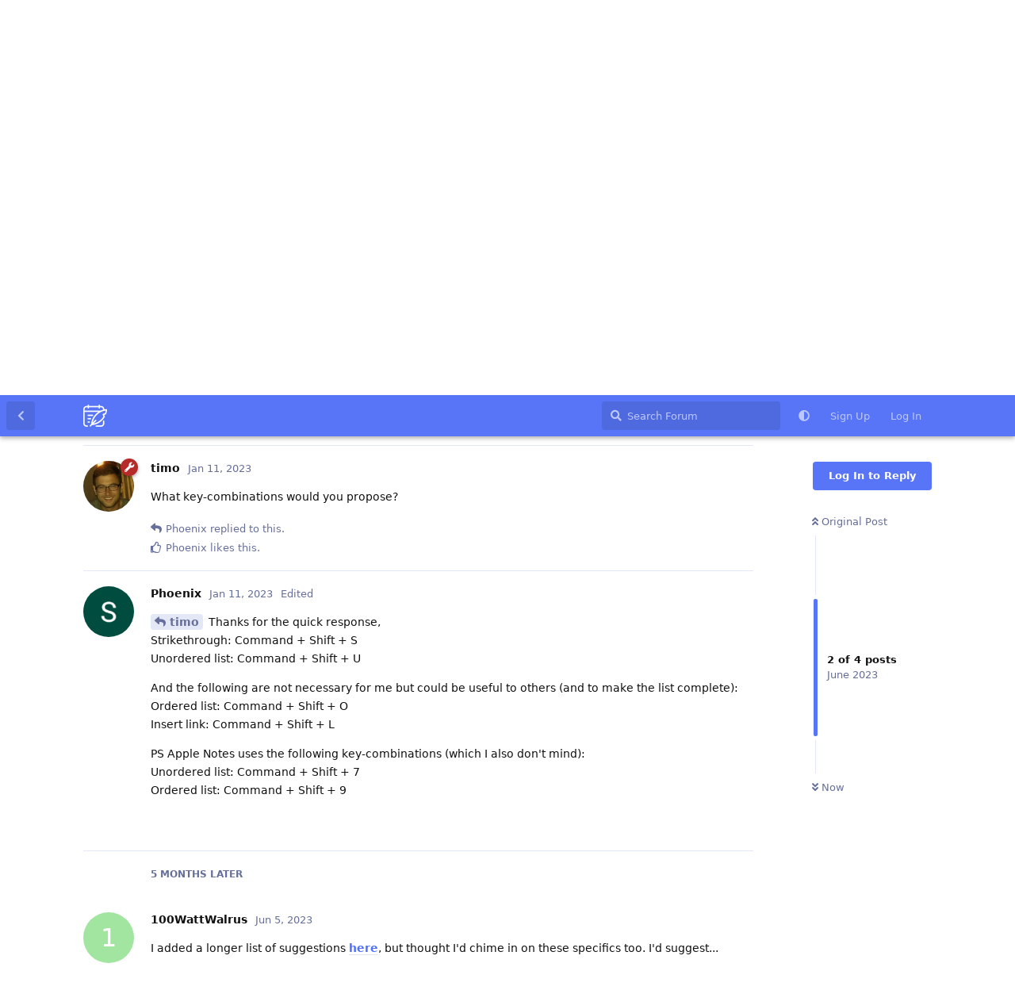

--- FILE ---
content_type: text/html; charset=utf-8
request_url: https://forum.diariumapp.com/d/1566/2
body_size: 6018
content:
<!doctype html>
<html  dir="ltr"        lang="en" >
    <head>
        <meta charset="utf-8">
        <title>Keyboard shortcuts for unordered list and strikethrough - Diarium Community</title>

        <link rel="canonical" href="https://forum.diariumapp.com/d/1566-keyboard-shortcuts-for-unordered-list-and-strikethrough">
<link rel="preload" href="https://forum.diariumapp.com/assets/forum.js?v=739447c3" as="script">
<link rel="preload" href="https://forum.diariumapp.com/assets/forum-en.js?v=deee1834" as="script">
<link rel="preload" href="https://forum.diariumapp.com/assets/fonts/fa-solid-900.woff2" as="font" type="font/woff2" crossorigin="">
<link rel="preload" href="https://forum.diariumapp.com/assets/fonts/fa-regular-400.woff2" as="font" type="font/woff2" crossorigin="">
<meta name="viewport" content="width=device-width, initial-scale=1, maximum-scale=1, minimum-scale=1">
<meta name="description" content="Community-Forum for Diarium, the best cross-platform journal app for Windows, Android, iOS &amp; macOS. Get support, discuss new features &amp; share your journaling habits with other users">
<meta name="theme-color" content="#5875F7">
<meta name="color-scheme" content="light">
<link rel="stylesheet" media="not all and (prefers-color-scheme: dark)" class="nightmode-light" href="https://forum.diariumapp.com/assets/forum.css?v=7cb36832" />
<link rel="stylesheet" media="(prefers-color-scheme: dark)" class="nightmode-dark" href="https://forum.diariumapp.com/assets/forum-dark.css?v=1cc23faa" />
<link rel="shortcut icon" href="https://forum.diariumapp.com/assets/favicon-yemdakhw.png">

        <script>
            /* fof/nightmode workaround for browsers without (prefers-color-scheme) CSS media query support */
            if (!window.matchMedia('not all and (prefers-color-scheme), (prefers-color-scheme)').matches) {
                document.querySelector('link.nightmode-light').removeAttribute('media');
            }
        </script>
        
    </head>

    <body>
        <div id="app" class="App">

    <div id="app-navigation" class="App-navigation"></div>

    <div id="drawer" class="App-drawer">

        <header id="header" class="App-header">
            <div id="header-navigation" class="Header-navigation"></div>
            <div class="container">
                <div class="Header-title">
                    <a href="https://forum.diariumapp.com" id="home-link">
                                                    <img src="https://forum.diariumapp.com/assets/logo-elyglxje.png" alt="Diarium Community" class="Header-logo">
                                            </a>
                </div>
                <div id="header-primary" class="Header-primary"></div>
                <div id="header-secondary" class="Header-secondary"></div>
            </div>
        </header>

    </div>

    <main class="App-content">
        <div id="content"></div>

        <div id="flarum-loading" style="display: none">
    Loading...
</div>

<noscript>
    <div class="Alert">
        <div class="container">
            This site is best viewed in a modern browser with JavaScript enabled.
        </div>
    </div>
</noscript>

<div id="flarum-loading-error" style="display: none">
    <div class="Alert">
        <div class="container">
            Something went wrong while trying to load the full version of this site. Try hard-refreshing this page to fix the error.
        </div>
    </div>
</div>

<noscript id="flarum-content">
    <div class="container">
    <h1>Keyboard shortcuts for unordered list and strikethrough</h1>

    <div>
                    <article>
                                <div class="PostUser"><h3 class="PostUser-name">Phoenix</h3></div>
                <div class="Post-body">
                    <p>Hi timo,</p>

<p>Could you make a keyboard shortcut for "Strikethrough" and "Unordered list" (like Bold, Italic, Underline under the Format menu).</p>

<p>Use case: Unordered list bullet points in saved templates doesn't behave similar to when I use "Unordered list" button that behaves (automatic indentation and a new bullet point when I press Enter/Return) as I would like.</p>

<p>Use case: Strikethrough for marking off things on my to do lists.</p>

<p>I primarily use the MacOS for entries and sometimes the iOS app for reviewing.</p>

                </div>
            </article>

            <hr>
                    <article>
                                <div class="PostUser"><h3 class="PostUser-name">timo</h3></div>
                <div class="Post-body">
                    <p>What key-combinations would you propose?</p>
                </div>
            </article>

            <hr>
                    <article>
                                <div class="PostUser"><h3 class="PostUser-name">Phoenix</h3></div>
                <div class="Post-body">
                    <p><a href="https://forum.diariumapp.com/d/1566-keyboard-shortcuts-for-unordered-list-and-strikethrough/2" class="PostMention" data-id="6067">timo</a> Thanks for the quick response,<br>
Strikethrough: Command + Shift + S<br>
Unordered list: Command + Shift + U</p>

<p>And the following are not necessary for me but could be useful to others (and to make the list complete):<br>
Ordered list: Command + Shift + O<br>
Insert link: Command + Shift + L</p>


<p>PS Apple Notes uses the following key-combinations (which I also don't mind):<br>
Unordered list: Command + Shift + 7<br>
Ordered list: Command + Shift + 9</p>
                </div>
            </article>

            <hr>
                    <article>
                                <div class="PostUser"><h3 class="PostUser-name">100WattWalrus</h3></div>
                <div class="Post-body">
                    <p>I added a longer list of suggestions <a href="https://forum.diariumapp.com/d/665-keyboard-shortcuts-for-mac-cmdtcmdp/5" rel="ugc nofollow">here</a>, but thought I'd chime in on these specifics too. I'd suggest...</p>

<p>CMD+SHIFT+B   Insert Bulleted List<br>
CMD+SHIFT+O  Insert Ordered List<br>
CMD+K       Insert Link (standard shortcut throughout Mac apps, like CTRL+K is in Windows)<br>
CMD+SHIFT+T   Insert Time Stamp<br>
CMD+SHIFT+X   Strikethrough (standard throughout most apps with this style)</p>
                </div>
            </article>

            <hr>
            </div>

    
    </div>

</noscript>


        <div class="App-composer">
            <div class="container">
                <div id="composer"></div>
            </div>
        </div>
    </main>

</div>




        <div id="modal"></div>
        <div id="alerts"></div>

        <script>
            document.getElementById('flarum-loading').style.display = 'block';
            var flarum = {extensions: {}};
        </script>

        <script src="https://forum.diariumapp.com/assets/forum.js?v=739447c3"></script>
<script src="https://forum.diariumapp.com/assets/forum-en.js?v=deee1834"></script>

        <script id="flarum-json-payload" type="application/json">{"fof-nightmode.assets.day":"https:\/\/forum.diariumapp.com\/assets\/forum.css?v=7cb36832","fof-nightmode.assets.night":"https:\/\/forum.diariumapp.com\/assets\/forum-dark.css?v=1cc23faa","resources":[{"type":"forums","id":"1","attributes":{"title":"Diarium Community","description":"Community-Forum for Diarium, the best cross-platform journal app for Windows, Android, iOS \u0026 macOS. Get support, discuss new features \u0026 share your journaling habits with other users","showLanguageSelector":true,"baseUrl":"https:\/\/forum.diariumapp.com","basePath":"","baseOrigin":"https:\/\/forum.diariumapp.com","debug":false,"apiUrl":"https:\/\/forum.diariumapp.com\/api","welcomeTitle":"Welcome to the Diarium Community","welcomeMessage":"Get support, discuss new features \u0026 share your journaling habits with other users.\u003Cbr\u003E\nYou can get Diarium \u003Ca href=\u0022https:\/\/diariumapp.com\u0022\u003Ehere\u003C\/a\u003E.","themePrimaryColor":"#5875F7","themeSecondaryColor":"#5875F7","logoUrl":"https:\/\/forum.diariumapp.com\/assets\/logo-elyglxje.png","faviconUrl":"https:\/\/forum.diariumapp.com\/assets\/favicon-yemdakhw.png","headerHtml":null,"footerHtml":null,"allowSignUp":true,"defaultRoute":"\/all","canViewForum":true,"canStartDiscussion":false,"canSearchUsers":false,"canCreateAccessToken":false,"canModerateAccessTokens":false,"assetsBaseUrl":"https:\/\/forum.diariumapp.com\/assets","canViewFlags":false,"guidelinesUrl":null,"fof-oauth":[{"name":"discord","icon":"fab fa-discord","priority":0},null,{"name":"github","icon":"fab fa-github","priority":0},null,null,{"name":"google","icon":"fab fa-google","priority":0},null],"fof-oauth.only_icons":false,"fof-oauth.popupWidth":580,"fof-oauth.popupHeight":400,"fof-oauth.fullscreenPopup":true,"canBypassTagCounts":false,"minPrimaryTags":"1","maxPrimaryTags":"1","minSecondaryTags":"0","maxSecondaryTags":"3","fof-upload.canUpload":false,"fof-upload.canDownload":false,"fof-upload.composerButtonVisiblity":"upload-btn","fof-terms.signup-legal-text":"","fof-terms.hide-updated-at":true,"fof-terms.date-format":"YYYY-MM-DD","fof-terms.canSeeUserPoliciesState":false,"theme_dark_mode":false,"fof-recaptcha.credentials.site":"6LfL6UIaAAAAACoiacQIQUwJccYxof9WeOWWs1h0","fof-recaptcha.type":"checkbox","fof-recaptcha.signup":true,"fof-recaptcha.signin":false,"fof-recaptcha.forgot":true,"fof-recaptcha.configured":true,"postWithoutCaptcha":false,"canStartPolls":false,"canStartGlobalPolls":false,"canUploadPollImages":false,"canStartPollGroup":false,"canViewPollGroups":false,"pollsDirectoryDefaultSort":"-createdAt","globalPollsEnabled":false,"pollGroupsEnabled":false,"allowPollOptionImage":false,"pollMaxOptions":10,"fofNightMode_autoUnsupportedFallback":1,"fofNightMode.showThemeToggleOnHeaderAlways":false,"fof-nightmode.default_theme":0,"fofNightMode.showThemeToggleInSolid":true,"displayNameDriver":"nickname","setNicknameOnRegistration":true,"randomizeUsernameOnRegistration":false,"allowUsernameMentionFormat":true,"askvortsov-discussion-templates.no_tag_template":"*** PLEASE READ \u0026 DELETE THIS PART BEFORE POSTING ***\nWhen starting a discussion, please\n- check if a discussion with the same topic has been posted before\n- have a look into the FAQ section before posting a support inquiry\n- choose the correct discussion tag (\u0022Bug reports\u0022 for bug reports, etc.)\n- write a meaningful title that captures the essence of the post\n- write a detailed description (e.g. of the bug you are reporting)\n- only write about one topic\/request\/question per discussion\n- include on what platform (Windows\/Android\/iOS\/macOS) you are using Diarium\n- include the operation system (e.g. iOS) and operating system version (e.g. iOS 14.4)\n- post any feature requests in English language\n*** PLEASE READ \u0026 DELETE THIS PART BEFORE POSTING ***\n\n\nDiarium version: \nOS + version: \nDevice model: ","appendTemplateOnTagChange":false},"relationships":{"groups":{"data":[{"type":"groups","id":"1"},{"type":"groups","id":"2"},{"type":"groups","id":"3"},{"type":"groups","id":"4"}]},"tags":{"data":[{"type":"tags","id":"1"},{"type":"tags","id":"2"},{"type":"tags","id":"4"},{"type":"tags","id":"6"},{"type":"tags","id":"8"},{"type":"tags","id":"18"},{"type":"tags","id":"11"}]},"fofTermsPolicies":{"data":[{"type":"fof-terms-policies","id":"1"}]}}},{"type":"groups","id":"1","attributes":{"nameSingular":"Admin","namePlural":"Admins","color":"#B72A2A","icon":"fas fa-wrench","isHidden":0}},{"type":"groups","id":"2","attributes":{"nameSingular":"Guest","namePlural":"Guests","color":null,"icon":null,"isHidden":0}},{"type":"groups","id":"3","attributes":{"nameSingular":"Member","namePlural":"Members","color":null,"icon":null,"isHidden":0}},{"type":"groups","id":"4","attributes":{"nameSingular":"Mod","namePlural":"Mods","color":"#80349E","icon":"fas fa-bolt","isHidden":0}},{"type":"tags","id":"1","attributes":{"name":"General","description":"General discussions about the app","slug":"general","color":"#4565f2","backgroundUrl":null,"backgroundMode":null,"icon":"fas fa-comments","discussionCount":888,"position":1,"defaultSort":null,"isChild":false,"isHidden":false,"lastPostedAt":"2026-01-17T23:30:42+00:00","canStartDiscussion":false,"canAddToDiscussion":false,"template":""}},{"type":"tags","id":"2","attributes":{"name":"Feature Requests","description":"This area is for feature requests and ideas for Diarium. You can support existing feature requests by leaving your like\/comment.","slug":"feature-requests","color":"#663399","backgroundUrl":null,"backgroundMode":null,"icon":"fas fa-lightbulb","discussionCount":1197,"position":2,"defaultSort":null,"isChild":false,"isHidden":false,"lastPostedAt":"2026-01-18T22:11:09+00:00","canStartDiscussion":false,"canAddToDiscussion":false,"template":"*** PLEASE READ \u0026 DELETE THIS PART BEFORE POSTING ***\nWhen adding a new feature request, please:\n- check if there is an existing discussion with the same feature request\n- give your post a meaningful title that captures the essence of your suggestion\n- give a detailed description of what feature you\u0027d like to see added\n- include only one idea per discussion post\n- include on what platform (Windows\/Android\/iOS\/macOS) you are using Diarium\n- post the request in English language\n- please understand that I cannot comment on or even implement every feature requested\n*** PLEASE READ \u0026 DELETE THIS PART BEFORE POSTING ***\n\nDiarium version: \nOperating system: \nDevice model: "}},{"type":"tags","id":"4","attributes":{"name":"Bug reports","description":"Bug reports \/ problems \/ crashes","slug":"bug-reports","color":"#FF0000","backgroundUrl":null,"backgroundMode":null,"icon":"fas fa-bug","discussionCount":506,"position":5,"defaultSort":null,"isChild":false,"isHidden":false,"lastPostedAt":"2026-01-16T14:06:57+00:00","canStartDiscussion":false,"canAddToDiscussion":false,"template":"*** PLEASE READ \u0026 DELETE THIS PART BEFORE POSTING ***\nWhen reporting a bug please:\n- check if there is an existing discussion with the same topic\n- check if you have the latest app version installed\n- provide a detailed description of the problem and how it can reproduced\n- include the app version you have installed - you find it in the \u0022About\u0022 page of Diarium\n- include the operation system (e.g. iOS) and operating system version (e.g. iOS 14.4)\n- describe how to reproduce the bug - the more detailed, the better\n*** PLEASE READ \u0026 DELETE THIS PART BEFORE POSTING ***\n\n\nDiarium version: \nOS + version: \nDevice model: "}},{"type":"tags","id":"6","attributes":{"name":"Support","description":"Problems using the app? Can\u0027t find a feature? Ask your questions here.","slug":"support","color":"#2d867e","backgroundUrl":null,"backgroundMode":null,"icon":"fas fa-wrench","discussionCount":808,"position":3,"defaultSort":null,"isChild":false,"isHidden":false,"lastPostedAt":"2026-01-18T12:09:19+00:00","canStartDiscussion":false,"canAddToDiscussion":false,"template":"*** PLEASE READ \u0026 DELETE THIS PART BEFORE POSTING ***\nWhen having a problem or question please:\n- check if there is an existing discussion with the same topic\n- have a look into the FAQ section where the most common questions have already been answered\n- check if you have the latest app version installed\n- describe your problem\/question with as many details as possible (not just \u0022XY doesn\u0027t work\u0022)\n- include the app version you have installed - you find it in the \u0022About\u0022 page of Diarium\n- include the operation system (e.g. iOS) and operating system version (e.g. iOS 14.4)\n*** PLEASE READ \u0026 DELETE THIS PART BEFORE POSTING ***\n\n\nDiarium version: \nOS + version: "}},{"type":"tags","id":"8","attributes":{"name":"FAQ","description":"Frequently asked questions","slug":"faq","color":"#F7B217","backgroundUrl":null,"backgroundMode":null,"icon":"fas fa-question","discussionCount":3,"position":4,"defaultSort":null,"isChild":false,"isHidden":false,"lastPostedAt":"2026-01-08T12:34:47+00:00","canStartDiscussion":false,"canAddToDiscussion":false,"template":""}},{"type":"tags","id":"18","attributes":{"name":"Announcements","description":"","slug":"announcements","color":"","backgroundUrl":null,"backgroundMode":null,"icon":"fa fa-bullhorn","discussionCount":1,"position":0,"defaultSort":null,"isChild":false,"isHidden":false,"lastPostedAt":"2025-08-26T06:24:17+00:00","canStartDiscussion":false,"canAddToDiscussion":false,"template":""}},{"type":"tags","id":"11","attributes":{"name":"German","description":"","slug":"german","color":"#444444","backgroundUrl":null,"backgroundMode":null,"icon":"fas fa-comment-dots","discussionCount":127,"position":null,"defaultSort":null,"isChild":false,"isHidden":false,"lastPostedAt":"2026-01-18T12:09:19+00:00","canStartDiscussion":false,"canAddToDiscussion":false,"template":""}},{"type":"fof-terms-policies","id":"1","attributes":{"sort":null,"name":"Terms of Use","url":"https:\/\/timopartl.com\/privacypolicy?app=diarium_community","update_message":null,"terms_updated_at":null,"optional":0,"additional_info":null}}],"session":{"userId":0,"csrfToken":"L5h822I4LnqT0PQNMDytILAhLs9YjLUxqkmorFac"},"locales":{"en":"English"},"locale":"en","apiDocument":{"data":{"type":"discussions","id":"1566","attributes":{"title":"Keyboard shortcuts for unordered list and strikethrough","slug":"1566-keyboard-shortcuts-for-unordered-list-and-strikethrough","commentCount":4,"participantCount":3,"createdAt":"2023-01-11T00:08:41+00:00","lastPostedAt":"2023-06-05T00:26:34+00:00","lastPostNumber":4,"canReply":false,"canRename":false,"canDelete":false,"canHide":false,"isApproved":true,"canTag":false,"canSplit":false,"hasPoll":false,"canStartPoll":false,"subscription":null,"isSticky":false,"canSticky":false,"isLocked":false,"canLock":false,"replyTemplate":"","canManageReplyTemplates":false},"relationships":{"user":{"data":{"type":"users","id":"1971"}},"posts":{"data":[{"type":"posts","id":"6063"},{"type":"posts","id":"6067"},{"type":"posts","id":"6070"},{"type":"posts","id":"8808"}]},"tags":{"data":[{"type":"tags","id":"2"}]}}},"included":[{"type":"users","id":"1971","attributes":{"username":"Phoenix","displayName":"Phoenix","avatarUrl":"https:\/\/forum.diariumapp.com\/assets\/avatars\/vNYGtFmXYd6lI0ff.png","slug":"Phoenix","joinTime":"2023-01-10T22:46:19+00:00","discussionCount":1,"commentCount":3,"canEdit":false,"canEditCredentials":false,"canEditGroups":false,"canDelete":false,"lastSeenAt":"2023-01-12T00:45:18+00:00","canSuspend":false,"fof-upload-uploadCountCurrent":null,"fof-upload-uploadCountAll":null,"canSpamblock":false,"canEditNickname":false},"relationships":{"groups":{"data":[]}}},{"type":"users","id":"1","attributes":{"username":"timo","displayName":"timo","avatarUrl":"https:\/\/forum.diariumapp.com\/assets\/avatars\/FemtIBKrANU2qa7P.png","slug":"timo","joinTime":"2021-02-01T07:48:48+00:00","discussionCount":41,"commentCount":5685,"canEdit":false,"canEditCredentials":false,"canEditGroups":false,"canDelete":false,"canSuspend":false,"fof-upload-uploadCountCurrent":null,"fof-upload-uploadCountAll":null,"canSpamblock":false,"canEditNickname":false},"relationships":{"groups":{"data":[{"type":"groups","id":"1"}]}}},{"type":"users","id":"2581","attributes":{"username":"100WattWalrus","displayName":"100WattWalrus","avatarUrl":null,"slug":"100WattWalrus","joinTime":"2023-05-20T07:51:00+00:00","discussionCount":6,"commentCount":23,"canEdit":false,"canEditCredentials":false,"canEditGroups":false,"canDelete":false,"canSuspend":false,"fof-upload-uploadCountCurrent":null,"fof-upload-uploadCountAll":null,"canSpamblock":false,"canEditNickname":false},"relationships":{"groups":{"data":[]}}},{"type":"posts","id":"6063","attributes":{"number":1,"createdAt":"2023-01-11T00:08:41+00:00","contentType":"comment","contentHtml":"\u003Cp\u003EHi timo,\u003C\/p\u003E\n\n\u003Cp\u003ECould you make a keyboard shortcut for \u0022Strikethrough\u0022 and \u0022Unordered list\u0022 (like Bold, Italic, Underline under the Format menu).\u003C\/p\u003E\n\n\u003Cp\u003EUse case: Unordered list bullet points in saved templates doesn\u0027t behave similar to when I use \u0022Unordered list\u0022 button that behaves (automatic indentation and a new bullet point when I press Enter\/Return) as I would like.\u003C\/p\u003E\n\n\u003Cp\u003EUse case: Strikethrough for marking off things on my to do lists.\u003C\/p\u003E\n\n\u003Cp\u003EI primarily use the MacOS for entries and sometimes the iOS app for reviewing.\u003C\/p\u003E\n","renderFailed":false,"canEdit":false,"canDelete":false,"canHide":false,"mentionedByCount":0,"canFlag":false,"isApproved":true,"canApprove":false,"canStartPoll":false,"canLike":false,"likesCount":0},"relationships":{"discussion":{"data":{"type":"discussions","id":"1566"}},"user":{"data":{"type":"users","id":"1971"}},"polls":{"data":[]},"mentionedBy":{"data":[]},"likes":{"data":[]}}},{"type":"posts","id":"6067","attributes":{"number":2,"createdAt":"2023-01-11T07:07:25+00:00","contentType":"comment","contentHtml":"\u003Cp\u003EWhat key-combinations would you propose?\u003C\/p\u003E","renderFailed":false,"canEdit":false,"canDelete":false,"canHide":false,"mentionedByCount":1,"canFlag":false,"isApproved":true,"canApprove":false,"canStartPoll":false,"canLike":false,"likesCount":1},"relationships":{"discussion":{"data":{"type":"discussions","id":"1566"}},"user":{"data":{"type":"users","id":"1"}},"polls":{"data":[]},"mentionedBy":{"data":[{"type":"posts","id":"6070"}]},"likes":{"data":[{"type":"users","id":"1971"}]}}},{"type":"posts","id":"6070","attributes":{"number":3,"createdAt":"2023-01-11T08:58:51+00:00","contentType":"comment","contentHtml":"\u003Cp\u003E\u003Ca href=\u0022https:\/\/forum.diariumapp.com\/d\/1566-keyboard-shortcuts-for-unordered-list-and-strikethrough\/2\u0022 class=\u0022PostMention\u0022 data-id=\u00226067\u0022\u003Etimo\u003C\/a\u003E Thanks for the quick response,\u003Cbr\u003E\nStrikethrough: Command + Shift + S\u003Cbr\u003E\nUnordered list: Command + Shift + U\u003C\/p\u003E\n\n\u003Cp\u003EAnd the following are not necessary for me but could be useful to others (and to make the list complete):\u003Cbr\u003E\nOrdered list: Command + Shift + O\u003Cbr\u003E\nInsert link: Command + Shift + L\u003C\/p\u003E\n\n\n\u003Cp\u003EPS Apple Notes uses the following key-combinations (which I also don\u0027t mind):\u003Cbr\u003E\nUnordered list: Command + Shift + 7\u003Cbr\u003E\nOrdered list: Command + Shift + 9\u003C\/p\u003E","renderFailed":false,"mentionedByCount":0,"editedAt":"2023-01-11T09:10:12+00:00","canEdit":false,"canDelete":false,"canHide":false,"canFlag":false,"isApproved":true,"canApprove":false,"canStartPoll":false,"canLike":false,"likesCount":0},"relationships":{"user":{"data":{"type":"users","id":"1971"}},"discussion":{"data":{"type":"discussions","id":"1566"}},"editedUser":{"data":{"type":"users","id":"1971"}},"polls":{"data":[]},"mentionedBy":{"data":[]},"likes":{"data":[]}}},{"type":"posts","id":"8808","attributes":{"number":4,"createdAt":"2023-06-05T00:26:34+00:00","contentType":"comment","contentHtml":"\u003Cp\u003EI added a longer list of suggestions \u003Ca href=\u0022https:\/\/forum.diariumapp.com\/d\/665-keyboard-shortcuts-for-mac-cmdtcmdp\/5\u0022 rel=\u0022ugc nofollow\u0022\u003Ehere\u003C\/a\u003E, but thought I\u0027d chime in on these specifics too. I\u0027d suggest...\u003C\/p\u003E\n\n\u003Cp\u003ECMD+SHIFT+B \u2003\u2003Insert Bulleted List\u003Cbr\u003E\nCMD+SHIFT+O\u2003\u2003Insert Ordered List\u003Cbr\u003E\nCMD+K \u2003\u2003\u2003\u2003 \u2003Insert Link (standard shortcut throughout Mac apps, like CTRL+K is in Windows)\u003Cbr\u003E\nCMD+SHIFT+T \u2003\u2003Insert Time Stamp\u003Cbr\u003E\nCMD+SHIFT+X \u2003\u2003Strikethrough (standard throughout most apps with this style)\u003C\/p\u003E","renderFailed":false,"canEdit":false,"canDelete":false,"canHide":false,"mentionedByCount":0,"canFlag":false,"isApproved":true,"canApprove":false,"canStartPoll":false,"canLike":false,"likesCount":0},"relationships":{"discussion":{"data":{"type":"discussions","id":"1566"}},"user":{"data":{"type":"users","id":"2581"}},"polls":{"data":[]},"mentionedBy":{"data":[]},"likes":{"data":[]}}},{"type":"groups","id":"1","attributes":{"nameSingular":"Admin","namePlural":"Admins","color":"#B72A2A","icon":"fas fa-wrench","isHidden":0}},{"type":"tags","id":"2","attributes":{"name":"Feature Requests","description":"This area is for feature requests and ideas for Diarium. You can support existing feature requests by leaving your like\/comment.","slug":"feature-requests","color":"#663399","backgroundUrl":null,"backgroundMode":null,"icon":"fas fa-lightbulb","discussionCount":1197,"position":2,"defaultSort":null,"isChild":false,"isHidden":false,"lastPostedAt":"2026-01-18T22:11:09+00:00","canStartDiscussion":false,"canAddToDiscussion":false,"template":"*** PLEASE READ \u0026 DELETE THIS PART BEFORE POSTING ***\nWhen adding a new feature request, please:\n- check if there is an existing discussion with the same feature request\n- give your post a meaningful title that captures the essence of your suggestion\n- give a detailed description of what feature you\u0027d like to see added\n- include only one idea per discussion post\n- include on what platform (Windows\/Android\/iOS\/macOS) you are using Diarium\n- post the request in English language\n- please understand that I cannot comment on or even implement every feature requested\n*** PLEASE READ \u0026 DELETE THIS PART BEFORE POSTING ***\n\nDiarium version: \nOperating system: \nDevice model: "}}]}}</script>

        <script>
            const data = JSON.parse(document.getElementById('flarum-json-payload').textContent);
            document.getElementById('flarum-loading').style.display = 'none';

            try {
                flarum.core.app.load(data);
                flarum.core.app.bootExtensions(flarum.extensions);
                flarum.core.app.boot();
            } catch (e) {
                var error = document.getElementById('flarum-loading-error');
                error.innerHTML += document.getElementById('flarum-content').textContent;
                error.style.display = 'block';
                throw e;
            }
        </script>

        
    </body>
</html>
